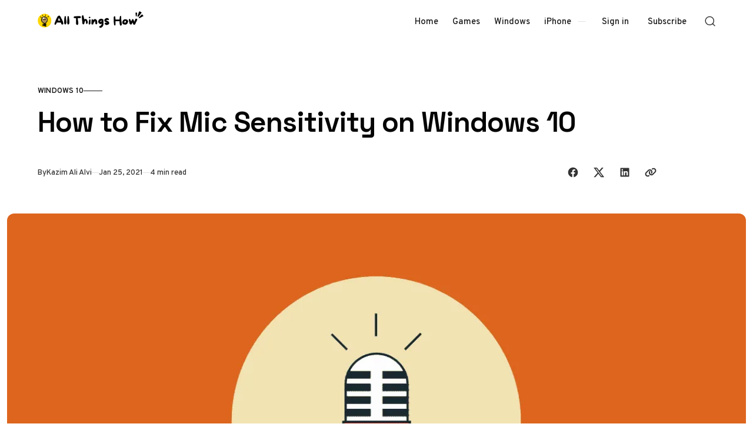

--- FILE ---
content_type: text/html; charset=utf-8
request_url: https://allthings.how/how-to-fix-mic-sensitivity-on-windows-10/
body_size: 13703
content:
<!doctype html>
<html lang="en" class="no-js" data-color-scheme="light" data-accent-color-scheme="dark" data-accent-color-contrast="true" data-accent-color-dark-contrast="false">

<head>
    <title>How to Fix Mic Sensitivity on Windows 10</title>
    <meta charset="utf-8">
    <meta name="viewport" content="width=device-width, initial-scale=1.0">
    <script>document.documentElement.classList.replace('no-js','js');</script>
    <script>
        if (window.localStorage.getItem(`pinolada-pcs-${window.location.hostname}`) && !document.documentElement.hasAttribute('data-prefers-color-scheme')) {
            document.documentElement.setAttribute('data-prefers-color-scheme', window.localStorage.getItem(`pinolada-pcs-${window.location.hostname}`));
        }
    </script>

            <link rel="preload" as="image"
            imagesrcset="/content/images/size/w500/format/webp/wordpress/2021/01/allthings.how-how-to-fix-mic-sensitivity-on-windows-10-mic.png 500w,/content/images/size/w640/format/webp/wordpress/2021/01/allthings.how-how-to-fix-mic-sensitivity-on-windows-10-mic.png 640w,/content/images/size/w855/format/webp/wordpress/2021/01/allthings.how-how-to-fix-mic-sensitivity-on-windows-10-mic.png 855w,/content/images/size/w1120/format/webp/wordpress/2021/01/allthings.how-how-to-fix-mic-sensitivity-on-windows-10-mic.png 1120w,/content/images/size/w1284/format/webp/wordpress/2021/01/allthings.how-how-to-fix-mic-sensitivity-on-windows-10-mic.png 1284w,/content/images/size/w1920/format/webp/wordpress/2021/01/allthings.how-how-to-fix-mic-sensitivity-on-windows-10-mic.png 1920w,/content/images/size/w2560/format/webp/wordpress/2021/01/allthings.how-how-to-fix-mic-sensitivity-on-windows-10-mic.png 2560w"
            imagesizes="(min-width: 82.75em) 1284px, calc(100vw - 16px)">


    
    <link rel="preload" as="font" type="font/woff2" href="https://allthings.how/assets/fonts/space-grotesk-v16-regular-latin.woff2?v=a343ef7b22" crossorigin>
    <link rel="preload" as="font" type="font/woff2" href="https://allthings.how/assets/fonts/overpass-v13-regular-latin.woff2?v=a343ef7b22" crossorigin>

<style>
    @font-face {
        font-family: 'Space Grotesk';
        font-style: normal;
        font-weight: 300 700;
        font-display: swap;
        src: url('https://allthings.how/assets/fonts/space-grotesk-v16-regular-latin-ext.woff2?v=a343ef7b22') format('woff2');
        unicode-range: U+0100-02AF, U+0304, U+0308, U+0329, U+1E00-1E9F, U+1EF2-1EFF, U+2020, U+20A0-20AB, U+20AD-20C0, U+2113, U+2C60-2C7F, U+A720-A7FF;
    }

    @font-face {
        font-family: 'Space Grotesk';
        font-style: normal;
        font-weight: 300 700;
        font-display: swap;
        src: url('https://allthings.how/assets/fonts/space-grotesk-v16-regular-latin.woff2?v=a343ef7b22') format('woff2');
        unicode-range: U+0000-00FF, U+0131, U+0152-0153, U+02BB-02BC, U+02C6, U+02DA, U+02DC, U+0304, U+0308, U+0329, U+2000-206F, U+2074, U+20AC, U+2122, U+2191, U+2193, U+2212, U+2215, U+FEFF, U+FFFD;
    }
    @font-face {
        font-family: 'Overpass';
        font-style: italic;
        font-weight: 100 900;
        font-display: swap;
        src: url('https://allthings.how/assets/fonts/overpass-v13-italic-latin-ext.woff2?v=a343ef7b22') format('woff2');
        unicode-range: U+0100-02AF, U+0304, U+0308, U+0329, U+1E00-1E9F, U+1EF2-1EFF, U+2020, U+20A0-20AB, U+20AD-20C0, U+2113, U+2C60-2C7F, U+A720-A7FF;
    }

    @font-face {
        font-family: 'Overpass';
        font-style: italic;
        font-weight: 100 900;
        font-display: swap;
        src: url('https://allthings.how/assets/fonts/overpass-v13-italic-latin.woff2?v=a343ef7b22') format('woff2');
        unicode-range: U+0000-00FF, U+0131, U+0152-0153, U+02BB-02BC, U+02C6, U+02DA, U+02DC, U+0304, U+0308, U+0329, U+2000-206F, U+2074, U+20AC, U+2122, U+2191, U+2193, U+2212, U+2215, U+FEFF, U+FFFD;
    }

    @font-face {
        font-family: 'Overpass';
        font-style: normal;
        font-weight: 100 900;
        font-display: swap;
        src: url('https://allthings.how/assets/fonts/overpass-v13-regular-latin-ext.woff2?v=a343ef7b22') format('woff2');
        unicode-range: U+0100-02AF, U+0304, U+0308, U+0329, U+1E00-1E9F, U+1EF2-1EFF, U+2020, U+20A0-20AB, U+20AD-20C0, U+2113, U+2C60-2C7F, U+A720-A7FF;
    }

    @font-face {
        font-family: 'Overpass';
        font-style: normal;
        font-weight: 100 900;
        font-display: swap;
        src: url('https://allthings.how/assets/fonts/overpass-v13-regular-latin.woff2?v=a343ef7b22') format('woff2');
        unicode-range: U+0000-00FF, U+0131, U+0152-0153, U+02BB-02BC, U+02C6, U+02DA, U+02DC, U+0304, U+0308, U+0329, U+2000-206F, U+2074, U+20AC, U+2122, U+2191, U+2193, U+2212, U+2215, U+FEFF, U+FFFD;
    }

    :root {
        --pinolada--font-family--headings: var(--gh-font-heading, 'Space Grotesk', 'Arial', sans-serif);
        --pinolada--font-weight--headings: 650;
        --pinolada--letter-spacing--headings: -0.02em;
        --pinolada--underline-position--headings: 1.1em;
        --pinolada--font-family--base: var(--gh-font-body, 'Overpass', 'Arial', sans-serif);
        --pinolada--font-weight--base: 400;
        --pinolada--font-weight--base-bold: 600;
        --pinolada--font-family--elements: var(--gh-font-body, 'Overpass', 'Arial', sans-serif);
        --pinolada--font-weight--elements: 500;
        --pinolada--font-weight--elements-bold: 600;
}
</style>

    <link rel="stylesheet" href="https://allthings.how/assets/dist/style.css?v=a343ef7b22">

    <link rel="icon" href="https://allthings.how/content/images/size/w256h256/2023/03/allthings.how-icon.png" type="image/png">
    <link rel="canonical" href="https://allthings.how/how-to-fix-mic-sensitivity-on-windows-10/">
    <meta name="referrer" content="no-referrer-when-downgrade">
    
    <meta property="og:site_name" content="All Things How">
    <meta property="og:type" content="article">
    <meta property="og:title" content="How to Fix Mic Sensitivity on Windows 10">
    <meta property="og:description" content="An improperly configured mic can sure cause a lot of problems like background noise or a buzzing sound when using your microphone. These problems might sound trivial to many, but people who rely on good audio quality might want to optimize mic sensitivity.





Users who record audio, say for a">
    <meta property="og:url" content="https://allthings.how/how-to-fix-mic-sensitivity-on-windows-10/">
    <meta property="og:image" content="https://allthings.how/content/images/wordpress/2021/01/allthings.how-how-to-fix-mic-sensitivity-on-windows-10-mic.png">
    <meta property="article:published_time" content="2021-01-25T05:07:05.000Z">
    <meta property="article:modified_time" content="2021-01-25T05:07:11.000Z">
    <meta property="article:tag" content="Windows 10">
    
    <meta property="article:publisher" content="https://www.facebook.com/allthingshow">
    <meta name="twitter:card" content="summary_large_image">
    <meta name="twitter:title" content="How to Fix Mic Sensitivity on Windows 10">
    <meta name="twitter:description" content="An improperly configured mic can sure cause a lot of problems like background noise or a buzzing sound when using your microphone. These problems might sound trivial to many, but people who rely on good audio quality might want to optimize mic sensitivity.





Users who record audio, say for a">
    <meta name="twitter:url" content="https://allthings.how/how-to-fix-mic-sensitivity-on-windows-10/">
    <meta name="twitter:image" content="https://allthings.how/content/images/wordpress/2021/01/allthings.how-how-to-fix-mic-sensitivity-on-windows-10-mic.png">
    <meta name="twitter:label1" content="Written by">
    <meta name="twitter:data1" content="Kazim Ali Alvi">
    <meta name="twitter:label2" content="Filed under">
    <meta name="twitter:data2" content="Windows 10">
    <meta name="twitter:site" content="@allthingshow">
    <meta property="og:image:width" content="1200">
    <meta property="og:image:height" content="675">
    
    <script type="application/ld+json">
{
    "@context": "https://schema.org",
    "@type": "Article",
    "publisher": {
        "@type": "Organization",
        "name": "All Things How",
        "url": "https://allthings.how/",
        "logo": {
            "@type": "ImageObject",
            "url": "https://allthings.how/content/images/2023/10/All-Things-How-Logo-2.png"
        }
    },
    "author": {
        "@type": "Person",
        "name": "Kazim Ali Alvi",
        "image": {
            "@type": "ImageObject",
            "url": "https://secure.gravatar.com/avatar/14404f86be79ecc6fd556cacc3bfa2dd?s=512&d=identicon&r=g",
            "width": 512,
            "height": 512
        },
        "url": "https://allthings.how/author/kazimalvi/",
        "sameAs": []
    },
    "headline": "How to Fix Mic Sensitivity on Windows 10",
    "url": "https://allthings.how/how-to-fix-mic-sensitivity-on-windows-10/",
    "datePublished": "2021-01-25T05:07:05.000Z",
    "dateModified": "2021-01-25T05:07:11.000Z",
    "image": {
        "@type": "ImageObject",
        "url": "https://allthings.how/content/images/wordpress/2021/01/allthings.how-how-to-fix-mic-sensitivity-on-windows-10-mic.png",
        "width": 1200,
        "height": 675
    },
    "keywords": "Windows 10",
    "description": "\n\n\nAn improperly configured mic can sure cause a lot of problems like background noise or a buzzing sound when using your microphone. These problems might sound trivial to many, but people who rely on good audio quality might want to optimize mic sensitivity.\n\n\n\n\n\nUsers who record audio, say for a podcast or a song, or someone having an important online meeting wants crisp and clear audio. Many a time, the fault lies with the hardware, and you have to configure the settings to fix it. In this ar",
    "mainEntityOfPage": "https://allthings.how/how-to-fix-mic-sensitivity-on-windows-10/"
}
    </script>

    <meta name="generator" content="Ghost 6.14">
    <link rel="alternate" type="application/rss+xml" title="All Things How" href="https://allthings.how/rss/">
    <script defer src="https://cdn.jsdelivr.net/ghost/portal@~2.57/umd/portal.min.js" data-i18n="true" data-ghost="https://allthings.how/" data-key="52a8a3514e22056db290e06776" data-api="https://all-things-how.ghost.io/ghost/api/content/" data-locale="en" crossorigin="anonymous"></script><style id="gh-members-styles">.gh-post-upgrade-cta-content,
.gh-post-upgrade-cta {
    display: flex;
    flex-direction: column;
    align-items: center;
    font-family: -apple-system, BlinkMacSystemFont, 'Segoe UI', Roboto, Oxygen, Ubuntu, Cantarell, 'Open Sans', 'Helvetica Neue', sans-serif;
    text-align: center;
    width: 100%;
    color: #ffffff;
    font-size: 16px;
}

.gh-post-upgrade-cta-content {
    border-radius: 8px;
    padding: 40px 4vw;
}

.gh-post-upgrade-cta h2 {
    color: #ffffff;
    font-size: 28px;
    letter-spacing: -0.2px;
    margin: 0;
    padding: 0;
}

.gh-post-upgrade-cta p {
    margin: 20px 0 0;
    padding: 0;
}

.gh-post-upgrade-cta small {
    font-size: 16px;
    letter-spacing: -0.2px;
}

.gh-post-upgrade-cta a {
    color: #ffffff;
    cursor: pointer;
    font-weight: 500;
    box-shadow: none;
    text-decoration: underline;
}

.gh-post-upgrade-cta a:hover {
    color: #ffffff;
    opacity: 0.8;
    box-shadow: none;
    text-decoration: underline;
}

.gh-post-upgrade-cta a.gh-btn {
    display: block;
    background: #ffffff;
    text-decoration: none;
    margin: 28px 0 0;
    padding: 8px 18px;
    border-radius: 4px;
    font-size: 16px;
    font-weight: 600;
}

.gh-post-upgrade-cta a.gh-btn:hover {
    opacity: 0.92;
}</style>
    <script defer src="https://cdn.jsdelivr.net/ghost/sodo-search@~1.8/umd/sodo-search.min.js" data-key="52a8a3514e22056db290e06776" data-styles="https://cdn.jsdelivr.net/ghost/sodo-search@~1.8/umd/main.css" data-sodo-search="https://all-things-how.ghost.io/" data-locale="en" crossorigin="anonymous"></script>
    
    <link href="https://allthings.how/webmentions/receive/" rel="webmention">
    <script defer src="/public/cards.min.js?v=a343ef7b22"></script>
    <link rel="stylesheet" type="text/css" href="/public/cards.min.css?v=a343ef7b22">
    <script defer src="/public/comment-counts.min.js?v=a343ef7b22" data-ghost-comments-counts-api="https://allthings.how/members/api/comments/counts/"></script>
    <script defer src="/public/member-attribution.min.js?v=a343ef7b22"></script><style>:root {--ghost-accent-color: #000000;}</style>
    <style>
  @media (min-width: 1024px) {
    .article-main > *:not(.article-sidebar) {
        grid-column: 1;
        --pinolada--canvas--container-max-width: black !important;
    }
}
  td:first-child {
    font-weight: var(--pinolada--font-weight--base-bold);
  }
</style>

<style>
  /* YouTube Embed Card Styles v2.0 */
.yt-embed-card{font-family:-apple-system,BlinkMacSystemFont,"Segoe UI",Roboto,Helvetica,Arial,sans-serif;background:#fff;border:1px solid #dee2e6;border-radius:12px;overflow:hidden;width:100%;margin:1.6rem 0;box-shadow:0 4px 12px rgba(0,0,0,.08);cursor:pointer;transition:transform .2s ease,box-shadow .2s ease;outline:none}.yt-embed-card:focus-visible{box-shadow:0 4px 16px rgba(0,0,0,.12),0 0 0 3px rgba(99,102,241,.5);transform:translateY(-2px)}.yt-embed-header{display:flex;align-items:center;padding:12px 16px;gap:10px}.yt-icon{width:20px;height:20px;fill:#ff0000}.yt-channel-info{font-size:14px;display:flex;align-items:baseline;gap:6px}.yt-channel-info a{color:#212529;font-weight:600;text-decoration:none;border-bottom:1px solid transparent}.yt-channel-info a:hover{border-bottom-color:#212529}.yt-source-domain{color:#6c757d;font-size:13px}.yt-embed-content{position:relative}.yt-embed-content img{width:100%;display:block;vertical-align:middle;aspect-ratio:16/9;object-fit:cover;border:0;background-color:#e9ecef;transition:opacity .2s ease}.yt-embed-card:hover .yt-embed-content img{opacity:.88}.play-button{position:absolute;left:50%;top:50%;transform:translate(-50%,-50%) scale(.9);width:68px;height:68px;border-radius:50%;display:flex;align-items:center;justify-content:center;background:rgba(255,255,255,.95);backdrop-filter:blur(4px);-webkit-backdrop-filter:blur(4px);transition:transform .2s ease,opacity .2s ease;opacity:0;pointer-events:none}.play-button::before{content:"";display:block;width:28px;height:28px;margin-left:4px;mask:url('data:image/svg+xml;utf8,<svg xmlns="http://www.w3.org/2000/svg" viewBox="0 0 24 24"><path fill="black" d="M8 5v14l11-7z"/></svg>') center/contain no-repeat;background-color:#ff0000}.yt-embed-card:hover .play-button{opacity:1;transform:translate(-50%,-50%) scale(1)}.yt-embed-footer{padding:12px 16px 16px}.yt-video-title{font-size:16px;font-weight:600;color:#212529;line-height:1.4;margin:0 0 8px 0}.yt-start-info{display:flex;align-items:center;gap:6px;font-size:13px;color:#6c757d}.clock-icon{width:14px;height:14px;fill:currentColor}
</style>

<script>
  // YouTube Lazy-Load Script v2.0
function initYouTubeEmbeds() {
  document.querySelectorAll('.yt-embed-card').forEach(card => {
    if (card.dataset.initialized) return;
    card.dataset.initialized = 'true';

    card.querySelectorAll('a').forEach(a => a.addEventListener('click', e => e.stopPropagation()));

    const activate = () => {
      const videoId = card.dataset.videoId;
      const start = card.dataset.start || 0;
      
      const iframeContainer = document.createElement('div');
      iframeContainer.style.position = 'relative';
      iframeContainer.style.paddingBottom = '56.25%'; // 16:9 aspect ratio
      iframeContainer.style.height = '0';
      iframeContainer.style.overflow = 'hidden';
      
      const iframe = document.createElement('iframe');
      iframe.src = `https://www.youtube.com/embed/${videoId}?feature=oembed&autoplay=1&start=${start}`;
      iframe.style.position = 'absolute';
      iframe.style.top = '0';
      iframe.style.left = '0';
      iframe.style.width = '100%';
      iframe.style.height = '100%';
      iframe.frameBorder = '0';
      iframe.allow = 'accelerometer; autoplay; clipboard-write; encrypted-media; gyroscope; picture-in-picture; web-share';
      iframe.setAttribute('referrerpolicy', 'strict-origin-when-cross-origin');
      iframe.allowFullscreen = true;
      iframe.title = 'YouTube video player';
      
      iframeContainer.appendChild(iframe);
      
      card.innerHTML = '';
      card.style.padding = '0';
      card.appendChild(iframeContainer);
      card.removeEventListener('click', activate);
      card.removeEventListener('keydown', onKeyDown);
    };

    const onKeyDown = (ev) => {
      if (ev.key === 'Enter' || ev.key === ' ') {
        ev.preventDefault();
        activate();
      }
    };

    card.addEventListener('click', activate, { once: true });
    card.addEventListener('keydown', onKeyDown, { once: true });
  });
}

if (document.readyState === 'loading') {
    document.addEventListener('DOMContentLoaded', initYouTubeEmbeds);
} else {
    initYouTubeEmbeds();
}
// For single-page applications or dynamic content, call initYouTubeEmbeds() again.
</script>

<script type="text/javascript" async="async" data-noptimize="1" data-cfasync="false" src="//scripts.mediavine.com/tags/all-things-how.js"></script>
<script defer data-domain="allthings.how" src="https://analytics.allthings.how/js/script.file-downloads.outbound-links.pageview-props.js"></script>
<script>window.plausible = window.plausible || function() { (window.plausible.q = window.plausible.q || []).push(arguments) }</script>

    <link rel="stylesheet" href="https://allthings.how/assets/custom.css?v=a343ef7b22">

    <script>
    document.documentElement.setAttribute('data-color-scheme', getComputedStyle(document.documentElement).getPropertyValue('--pinolada-color-scheme') === 'dark' ? 'dark' : 'light');
    document.documentElement.setAttribute('data-accent-color-scheme', getComputedStyle(document.documentElement).getPropertyValue('--pinolada-accent-color-scheme') === 'light' ? 'light' : 'dark');
    document.documentElement.setAttribute('data-accent-color-contrast', getComputedStyle(document.documentElement).getPropertyValue('--pinolada-accent-color-contrast') === 'false' ? 'false' : 'true');
    document.documentElement.setAttribute('data-color-dark-scheme', getComputedStyle(document.documentElement).getPropertyValue('--pinolada-dark-mode-color-scheme') === 'light' ? 'light' : 'dark');
    document.documentElement.setAttribute('data-accent-color-dark-contrast', getComputedStyle(document.documentElement).getPropertyValue('--pinolada-dark-mode-accent-color-contrast') === 'true' ? 'true' : 'false');
    document.documentElement.setAttribute('data-accent-color-dark-scheme', getComputedStyle(document.documentElement).getPropertyValue('--pinolada-dark-mode-accent-color-scheme') === 'light' ? 'light' : 'dark');
</script>
</head>

<body class="post-template tag-windows-10 tag-hash-wordpress tag-hash-import-2023-03-26-18-45 tag-hash-import-2023-03-26-20-20">

    <a class="skip-link visually-hidden-focusable" href="#main">Skip to content</a>

    <div class="site">

        <header id="site-header" class="site-header">
    <div class="site-header__container">

        <a href="https://allthings.how" rel="home" class="site-header__logo">
                <img class="site-header__logo-image" data-logo-color-scheme="default" src="https://allthings.how/content/images/2023/10/All-Things-How-Logo-2.png" alt="All Things How">
        </a>

        <div id="site-navigation" class="site-navigation">
            <div class="site-navigation__inner">
                    <nav class="nav-primary">
        <ul class="nav-primary__menu">
             
                <li class="nav-primary__menu-item">
                    <a class="nav-primary__menu-link" href="https://allthings.how/">
                        <span class="nav-primary__menu-title">Home</span>
                    </a>
                </li>
             
             
                <li class="nav-primary__menu-item">
                    <a class="nav-primary__menu-link" href="https://allthings.how/tag/games/">
                        <span class="nav-primary__menu-title">Games</span>
                    </a>
                </li>
             
             
                <li class="nav-primary__menu-item">
                    <a class="nav-primary__menu-link" href="https://allthings.how/tag/windows-11/">
                        <span class="nav-primary__menu-title">Windows</span>
                    </a>
                </li>
             
             
                <li class="nav-primary__menu-item">
                    <a class="nav-primary__menu-link" href="https://allthings.how/tag/iphone/">
                        <span class="nav-primary__menu-title">iPhone</span>
                    </a>
                </li>
             
        </ul>
    </nav>


                    <div class="site-account">
                                <a class="site-account__link" href="#/portal/signin" data-portal="signin">Sign in</a>
                                <a class="site-account__button button" data-btn-size="small" href="#/portal/signup" data-portal="signup">Subscribe</a>
                    </div>

            </div>
        </div>

        <button
            class="site-header__search-trigger"
            aria-label="Open Search"
            data-ghost-search>
            <svg version="1.1" aria-hidden="true" width="19" height="19" viewBox="0 0 19 19" fill="none" xmlns="http://www.w3.org/2000/svg"><path fill-rule="evenodd" clip-rule="evenodd" d="M2.04004 8.79391C2.04004 5.18401 5.02763 2.23297 8.74367 2.23297C12.4597 2.23297 15.4473 5.18401 15.4473 8.79391C15.4473 12.4038 12.4597 15.3549 8.74367 15.3549C5.02763 15.3549 2.04004 12.4038 2.04004 8.79391ZM8.74367 0.732971C4.22666 0.732971 0.540039 4.32838 0.540039 8.79391C0.540039 13.2595 4.22666 16.8549 8.74367 16.8549C10.4144 16.8549 11.9716 16.363 13.2706 15.5171C13.6981 15.2387 14.2697 15.2585 14.6339 15.6158L17.4752 18.4027C17.7668 18.6887 18.2338 18.6887 18.5254 18.4027V18.4027C18.8251 18.1087 18.8251 17.626 18.5254 17.332L15.725 14.5853C15.3514 14.2188 15.3296 13.6296 15.6192 13.1936C16.4587 11.9301 16.9473 10.4197 16.9473 8.79391C16.9473 4.32838 13.2607 0.732971 8.74367 0.732971Z" fill="currentColor"/></svg>
        </button>

        <button
            class="site-header__hamburger"
            data-site-action-trigger="navigation"
            aria-label="Open Menu"
            aria-expanded="false"
            aria-controls="site-navigation">
            <svg version="1.1" aria-hidden="true" width="24" height="25" viewBox="0 0 24 25" fill="none" xmlns="http://www.w3.org/2000/svg">
    <rect class="hamburger-line-1" y="3" width="24" height="2" rx="0.75" fill="currentColor"/>
    <rect class="hamburger-line-2" y="11.5" width="22" height="2" rx="0.75" fill="currentColor"/>
    <rect class="hamburger-line-3" y="20" width="12" height="2" rx="0.75" fill="currentColor"/>
</svg>
        </button>

    </div>

</header>

        <main id="main" class="site-main" tabindex="-1">
            

<article class="article post tag-windows-10 tag-hash-wordpress tag-hash-import-2023-03-26-18-45 tag-hash-import-2023-03-26-20-20">

    <header class="article-header section" data-canvas-grid="container" data-post-type="post" data-section="first" data-style="stack" data-has-featured-image="true">
    <div class="article-header__content">
            <a href="/tag/windows-10/" class="article-header__primary-tag" rel="tag">Windows 10</a>
        <div class="article-header__content-main" data-has-excerpt="false">
            <h1 class="article-header__title">
                <span class="article-header__title-inner">How to Fix Mic Sensitivity on Windows 10</span>
            </h1>
        </div>
        <div class="article-header__footer">
            <div class="article-header__footer-meta">
                <span class="article-header__meta article-header__meta--author">
                    <span class="article-header__meta--inner">
                        <span class="article-header__meta-info">By</span>
                        <a href="https://allthings.how/author/kazimalvi/" class="article-header__meta-link">Kazim Ali Alvi</a>
                    </span>
                </span>
                <time class="article-header__meta article-header__meta--date" datetime="2021-01-25">Jan 25, 2021</time>
                <span class="article-header__meta article-header__meta--read-time">4 min read</span>
            </div>
            <div class="article-header__footer-sharing">
                <div class="sharing-buttons">
    <span class="visually-hidden">Share with friends</span>
    <a href="https://www.facebook.com/sharer.php?u=https://allthings.how/how-to-fix-mic-sensitivity-on-windows-10/" title="Share on Facebook" target="_blank" rel="noopener" class="sharing-buttons__link" data-social="facebook"><svg width="24" height="24" viewBox="0 0 24 24" version="1.1" xmlns="http://www.w3.org/2000/svg" aria-hidden="true" focusable="false"><path d="M12 2C6.5 2 2 6.5 2 12c0 5 3.7 9.1 8.4 9.9v-7H7.9V12h2.5V9.8c0-2.5 1.5-3.9 3.8-3.9 1.1 0 2.2.2 2.2.2v2.5h-1.3c-1.2 0-1.6.8-1.6 1.6V12h2.8l-.4 2.9h-2.3v7C18.3 21.1 22 17 22 12c0-5.5-4.5-10-10-10z" fill="currentColor"></path></svg>
</a>
    <a href="https://x.com/intent/post?url=https://allthings.how/how-to-fix-mic-sensitivity-on-windows-10/&amp;text=How%20to%20Fix%20Mic%20Sensitivity%20on%20Windows%2010" title="Share on X" target="_blank" rel="noopener" class="sharing-buttons__link" data-social="x"><svg width="24" height="24" viewBox="0 0 24 24" fill="none" xmlns="http://www.w3.org/2000/svg" aria-hidden="true" focusable="false"><path d="M18.2439 2.25H21.5519L14.3249 10.51L22.8269 21.75H16.1699L10.9559 14.933L4.98991 21.75H1.67991L9.40991 12.915L1.25391 2.25H8.07991L12.7929 8.481L18.2439 2.25ZM17.0829 19.77H18.9159L7.08391 4.126H5.11691L17.0829 19.77Z" fill="currentColor"/></svg>
</a>
    <a href="https://www.linkedin.com/shareArticle?mini=true&amp;url=https://allthings.how/how-to-fix-mic-sensitivity-on-windows-10/&amp;title=How%20to%20Fix%20Mic%20Sensitivity%20on%20Windows%2010" title="Share on LinkedIn" target="_blank" rel="noopener" class="sharing-buttons__link" data-social="linkedin"><svg width="24" height="24" viewBox="0 0 24 24" version="1.1" xmlns="http://www.w3.org/2000/svg" aria-hidden="true" focusable="false"><path d="M19.7,3H4.3C3.582,3,3,3.582,3,4.3v15.4C3,20.418,3.582,21,4.3,21h15.4c0.718,0,1.3-0.582,1.3-1.3V4.3 C21,3.582,20.418,3,19.7,3z M8.339,18.338H5.667v-8.59h2.672V18.338z M7.004,8.574c-0.857,0-1.549-0.694-1.549-1.548 c0-0.855,0.691-1.548,1.549-1.548c0.854,0,1.547,0.694,1.547,1.548C8.551,7.881,7.858,8.574,7.004,8.574z M18.339,18.338h-2.669 v-4.177c0-0.996-0.017-2.278-1.387-2.278c-1.389,0-1.601,1.086-1.601,2.206v4.249h-2.667v-8.59h2.559v1.174h0.037 c0.356-0.675,1.227-1.387,2.526-1.387c2.703,0,3.203,1.779,3.203,4.092V18.338z" fill="currentColor"></path></svg>
</a>
    <button class="sharing-buttons__link" title="Copy link" data-social="copy-link" data-copy-link="https://allthings.how/how-to-fix-mic-sensitivity-on-windows-10/">
        <svg width="24" height="24" version="1.1" aria-hidden="true" focusable="false" xmlns="http://www.w3.org/2000/svg" viewBox="0 0 640 512"><path d="M579.8 267.7c56.5-56.5 56.5-148 0-204.5c-50-50-128.8-56.5-186.3-15.4l-1.6 1.1c-14.4 10.3-17.7 30.3-7.4 44.6s30.3 17.7 44.6 7.4l1.6-1.1c32.1-22.9 76-19.3 103.8 8.6c31.5 31.5 31.5 82.5 0 114L422.3 334.8c-31.5 31.5-82.5 31.5-114 0c-27.9-27.9-31.5-71.8-8.6-103.8l1.1-1.6c10.3-14.4 6.9-34.4-7.4-44.6s-34.4-6.9-44.6 7.4l-1.1 1.6C206.5 251.2 213 330 263 380c56.5 56.5 148 56.5 204.5 0L579.8 267.7zM60.2 244.3c-56.5 56.5-56.5 148 0 204.5c50 50 128.8 56.5 186.3 15.4l1.6-1.1c14.4-10.3 17.7-30.3 7.4-44.6s-30.3-17.7-44.6-7.4l-1.6 1.1c-32.1 22.9-76 19.3-103.8-8.6C74 372 74 321 105.5 289.5L217.7 177.2c31.5-31.5 82.5-31.5 114 0c27.9 27.9 31.5 71.8 8.6 103.9l-1.1 1.6c-10.3 14.4-6.9 34.4 7.4 44.6s34.4 6.9 44.6-7.4l1.1-1.6C433.5 260.8 427 182 377 132c-56.5-56.5-148-56.5-204.5 0L60.2 244.3z" fill="currentColor"/></svg>
        <span class="sharing-buttons__tooltip" role="tooltip" aria-hidden="true">Link copied</span>
    </button>
</div>
            </div>
        </div>
    </div>
    <figure class="article-header__figure">
        <img class="article-header__image"
            width="16" height="9"
            src="/content/images/size/w1284/format/webp/wordpress/2021/01/allthings.how-how-to-fix-mic-sensitivity-on-windows-10-mic.png"
            srcset="/content/images/size/w500/format/webp/wordpress/2021/01/allthings.how-how-to-fix-mic-sensitivity-on-windows-10-mic.png 500w,/content/images/size/w640/format/webp/wordpress/2021/01/allthings.how-how-to-fix-mic-sensitivity-on-windows-10-mic.png 640w,/content/images/size/w855/format/webp/wordpress/2021/01/allthings.how-how-to-fix-mic-sensitivity-on-windows-10-mic.png 855w,/content/images/size/w1120/format/webp/wordpress/2021/01/allthings.how-how-to-fix-mic-sensitivity-on-windows-10-mic.png 1120w,/content/images/size/w1284/format/webp/wordpress/2021/01/allthings.how-how-to-fix-mic-sensitivity-on-windows-10-mic.png 1284w,/content/images/size/w1920/format/webp/wordpress/2021/01/allthings.how-how-to-fix-mic-sensitivity-on-windows-10-mic.png 1920w,/content/images/size/w2560/format/webp/wordpress/2021/01/allthings.how-how-to-fix-mic-sensitivity-on-windows-10-mic.png 2560w"
            sizes="(min-width: 82.75em) 1284px, calc(100vw - 16px)"
            loading="eager"
            fetchpriority="high"
            alt="How to Fix Mic Sensitivity on Windows 10"
            onload="this.setAttribute('data-loaded', true)">
    </figure>
</header>

    <div class="article-main section" data-canvas-grid="content">
        <div class="article-content" data-canvas-grid="content" data-canvas-grid-self="start">
            <!--kg-card-begin: html-->
<p>An improperly configured mic can sure cause a lot of problems like background noise or a buzzing sound when using your microphone. These problems might sound trivial to many, but people who rely on good audio quality might want to optimize mic sensitivity.</p>



<p>Users who record audio, say for a podcast or a song, or someone having an important online meeting wants crisp and clear audio. Many a time, the fault lies with the hardware, and you have to configure the settings to fix it. In this article, we will discuss how to fix mic sensitivity on Windows 10.</p>



<p>Before we proceed, we must know a few things about a good mic and tips for clear audio. If your work relies on good audio quality, always purchase high-quality mics with a noise-canceling feature. You could also opt for an air filter to minimize noise. Always use mics with a 3.5 mm jack instead of one with a USB connection as it considerably affects the audio quality. When recording, stand at an optimum distance from the mic. The optimum distance varies from person to person and mic to mic, so it&#8217;s recommended to check it before proceeding with something important.</p>



<h2>Adjusting Sound Output and Reducing Background Noise</h2>



<p>To adjust sound output, right-click on the speaker sign on the Taskbar and select &#8216;Open Sound settings&#8217;.</p>



<figure class="wp-block-image size-large"><img decoding="async" width="602" height="362" src="https://allthings.how/content/images/wordpress/2021/01/allthings.how-how-to-fix-mic-sensitivity-on-windows-10-image-3.png" alt="" class="wp-image-52168" data-full="/content/images/wordpress/2021/01/allthings.how-how-to-fix-mic-sensitivity-on-windows-10-image-3.png" data-full-size="602x362" /></figure>



<p>In the Sound settings, select the input device you are facing noise issues with and click on &#8216;Device properties&#8217;.</p>



<figure class="wp-block-image size-large"><img decoding="async" width="602" height="362" src="https://allthings.how/content/images/wordpress/2021/01/allthings.how-how-to-fix-mic-sensitivity-on-windows-10-image.png" alt="" class="wp-image-52165" data-full="/content/images/wordpress/2021/01/allthings.how-how-to-fix-mic-sensitivity-on-windows-10-image.png" data-full-size="602x362" /></figure>



<p>On the next window, you have the option to rename your mic. Now, click on &#8216;Additional device properties&#8217; at the top right corner under Related Settings section.</p>



<figure class="wp-block-image size-large"><img decoding="async" width="602" height="332" src="https://allthings.how/content/images/wordpress/2021/01/allthings.how-how-to-fix-mic-sensitivity-on-windows-10-image-1.png" alt="" class="wp-image-52166" data-full="/content/images/wordpress/2021/01/allthings.how-how-to-fix-mic-sensitivity-on-windows-10-image-1.png" data-full-size="602x332" /></figure>



<p>A dialog box will open, go to the &#8216;Levels&#8217; tab.</p>



<figure class="wp-block-image size-large"><img decoding="async" width="602" height="362" src="https://allthings.how/content/images/wordpress/2021/01/allthings.how-how-to-fix-mic-sensitivity-on-windows-10-image-2.png" alt="" class="wp-image-52167" data-full="/content/images/wordpress/2021/01/allthings.how-how-to-fix-mic-sensitivity-on-windows-10-image-2.png" data-full-size="602x362" /></figure>



<p>Set your microphone to 100 by sliding the shape to the right. Also, check that your microphone is not mute. This is the maximum audio your mic can deliver. If you consider it a bit too loud, you can reduce it and set it to an optimal level at which you feel comfortable, and then click on &#8216;OK&#8217; at the bottom. Also, make sure the &#8216;Microphone Boost&#8217; is at +10.0 dB or higher.</p>



<figure class="wp-block-image size-large"><img decoding="async" width="602" height="362" src="https://allthings.how/content/images/wordpress/2021/01/allthings.how-how-to-fix-mic-sensitivity-on-windows-10-image-4.png" alt="" class="wp-image-52169" data-full="/content/images/wordpress/2021/01/allthings.how-how-to-fix-mic-sensitivity-on-windows-10-image-4.png" data-full-size="602x362" /></figure>



<p>In some microphones with background noise cancellation, you will see an &#8216;Enhancement&#8217; tab. In the Enhancement tab, tick the checkbox for &#8216;Immediate mode&#8217; and select &#8216;Noise Suppression&#8217; and &#8216;Acoustic Echo Cancellation&#8217;.</p>



<p>This shall resolve the mic issue. In case the problem persists, check for driver updates.</p>



<h3>Checking Microphone Driver Updates</h3>



<p>Search for &#8216;Device Manager&#8217; in the search menu and then open it.</p>



<figure class="wp-block-image size-large"><img decoding="async" width="602" height="362" src="https://allthings.how/content/images/wordpress/2021/01/allthings.how-how-to-fix-mic-sensitivity-on-windows-10-image-6.png" alt="" class="wp-image-52171" data-full="/content/images/wordpress/2021/01/allthings.how-how-to-fix-mic-sensitivity-on-windows-10-image-6.png" data-full-size="602x362" /></figure>



<p>Double-click on &#8216;Audio inputs and outputs&#8217; to access the drop-down menu. In the drop-down menu, right-click on the mic you face issues with, and click on &#8216;Update driver&#8217;.</p>



<figure class="wp-block-image size-large"><img decoding="async" width="602" height="362" src="https://allthings.how/content/images/wordpress/2021/01/allthings.how-how-to-fix-mic-sensitivity-on-windows-10-image-7.png" alt="" class="wp-image-52172" data-full="/content/images/wordpress/2021/01/allthings.how-how-to-fix-mic-sensitivity-on-windows-10-image-7.png" data-full-size="602x362" /></figure>



<p>It is recommended that you allow Windows to search for drivers. Therefore, select the first option.</p>



<figure class="wp-block-image size-large"><img decoding="async" width="602" height="362" src="https://allthings.how/content/images/wordpress/2021/01/allthings.how-how-to-fix-mic-sensitivity-on-windows-10-image-9.png" alt="" class="wp-image-52174" data-full="/content/images/wordpress/2021/01/allthings.how-how-to-fix-mic-sensitivity-on-windows-10-image-9.png" data-full-size="602x362" /></figure>



<p>Windows will now search for driver updates, and if available, update the driver.</p>



<h3>Troubleshooting Audio Issues</h3>



<p>Windows 10 troubleshooter can also help fix mic sensitivity issues. To run the troubleshooter, right-click on the Windows icon at the left corner of the Taskbar and then select &#8216;Settings&#8217;.</p>



<figure class="wp-block-image size-large"><img decoding="async" width="602" height="362" src="https://allthings.how/content/images/wordpress/2021/01/allthings.how-how-to-fix-mic-sensitivity-on-windows-10-image-10.png" alt="" class="wp-image-52175" data-full="/content/images/wordpress/2021/01/allthings.how-how-to-fix-mic-sensitivity-on-windows-10-image-10.png" data-full-size="602x362" /></figure>



<p>In Settings, click on the last option, i.e., &#8216;Update &amp; Security&#8217;.</p>



<figure class="wp-block-image size-large"><img decoding="async" width="602" height="362" src="https://allthings.how/content/images/wordpress/2021/01/allthings.how-how-to-fix-mic-sensitivity-on-windows-10-image-11.png" alt="" class="wp-image-52176" data-full="/content/images/wordpress/2021/01/allthings.how-how-to-fix-mic-sensitivity-on-windows-10-image-11.png" data-full-size="602x362" /></figure>



<p>In the &#8216;Update &amp; security&#8217; window, click on &#8216;Troubleshoot&#8217; option on the left-side panel.</p>



<figure class="wp-block-image size-large"><img decoding="async" width="602" height="362" src="https://allthings.how/content/images/wordpress/2021/01/allthings.how-how-to-fix-mic-sensitivity-on-windows-10-image-12.png" alt="" class="wp-image-52177" data-full="/content/images/wordpress/2021/01/allthings.how-how-to-fix-mic-sensitivity-on-windows-10-image-12.png" data-full-size="602x362" /></figure>



<p>If the various troubleshooting options are not displayed here on your system, click on &#8216;Additional troubleshooter&#8217;. </p>



<figure class="wp-block-image size-large"><img decoding="async" width="602" height="362" src="https://allthings.how/content/images/wordpress/2021/01/allthings.how-how-to-fix-mic-sensitivity-on-windows-10-image-13.png" alt="" class="wp-image-52178" data-full="/content/images/wordpress/2021/01/allthings.how-how-to-fix-mic-sensitivity-on-windows-10-image-13.png" data-full-size="602x362" /></figure>



<p>Click on &#8216;Playing Audio&#8217; under Get up and running and then select &#8216;Run the troubleshooter&#8217;. If troubleshooting options are displayed on the last window in your system, you can similarly run the troubleshooter from there.</p>



<figure class="wp-block-image size-large"><img decoding="async" width="602" height="362" src="https://allthings.how/content/images/wordpress/2021/01/allthings.how-how-to-fix-mic-sensitivity-on-windows-10-image-14.png" alt="" class="wp-image-52179" data-full="/content/images/wordpress/2021/01/allthings.how-how-to-fix-mic-sensitivity-on-windows-10-image-14.png" data-full-size="602x362" /></figure>



<p>The troubleshooter will run and check for any issues with the audio and fix them. </p>



<p>Now, we have understood how to fix mic sensitivity as well as other audio issues. If you are facing audio issues with your microphone, you can now easily fix it.</p>
<!--kg-card-end: html-->
        </div>

        <div class="article-sidebar">
            <aside class="sidebar" aria-label="Sidebar">
    <section class="widget widget-latest-posts">
        <h3 class="widget-title">Latest Posts</h3>

                <div class="widget-list">
                        <div class="widget-item">
                                <a href="/highguard-how-to-fix-network-connection-errors/" class="widget-item-image-container">
                                    <img class="widget-item-image" src="https://allthings.how/content/images/2026/01/Screenshot-2026-01-27-154446-1.png" alt="Highguard: How To Fix Network Connection Errors" loading="lazy">
                                </a>
                            <div class="widget-item-content">
                                <a class="widget-link" href="/highguard-how-to-fix-network-connection-errors/">Highguard: How To Fix Network Connection Errors</a>
                                <time class="widget-date" datetime="2026-01-27">Jan 27, 2026</time>
                            </div>
                        </div>
                        <div class="widget-item">
                                <a href="/highguard-how-solo-friendly-it-is-right-now-and-what-might-change/" class="widget-item-image-container">
                                    <img class="widget-item-image" src="https://allthings.how/content/images/2026/01/HG_Screenshot_13.png" alt="Highguard: How Solo-Friendly It Is Right Now (And What Might Change)" loading="lazy">
                                </a>
                            <div class="widget-item-content">
                                <a class="widget-link" href="/highguard-how-solo-friendly-it-is-right-now-and-what-might-change/">Highguard: How Solo-Friendly It Is Right Now (And What Might Change)</a>
                                <time class="widget-date" datetime="2026-01-27">Jan 27, 2026</time>
                            </div>
                        </div>
                        <div class="widget-item">
                                <a href="/highguard-when-ranked-mode-unlocks-and-how-to-prepare/" class="widget-item-image-container">
                                    <img class="widget-item-image" src="https://allthings.how/content/images/2026/01/Screenshot-2026-01-27-152805-1.png" alt="Highguard: When Ranked Mode Unlocks And How To Prepare" loading="lazy">
                                </a>
                            <div class="widget-item-content">
                                <a class="widget-link" href="/highguard-when-ranked-mode-unlocks-and-how-to-prepare/">Highguard: When Ranked Mode Unlocks And How To Prepare</a>
                                <time class="widget-date" datetime="2026-01-27">Jan 27, 2026</time>
                            </div>
                        </div>
                </div>
    </section>
</aside>
        </div>

            <div class="article-tags">
                <div class="article-tags__cloud tagcloud"><a href="/tag/windows-10/">Windows 10</a></div>
            </div>

            <div class="article-authors">
                    <div class="author-box" >
        <a href="/author/kazimalvi/" aria-hidden="true" tabindex="-1" class="author-box__avatar">
                <figure class="author-box__avatar-figure">
                    <img width="96" height="96" class="author-box__avatar-image" src="https://secure.gravatar.com/avatar/14404f86be79ecc6fd556cacc3bfa2dd?s&#x3D;512&amp;d&#x3D;identicon&amp;r&#x3D;g" alt="Kazim Ali Alvi" loading="lazy">
                </figure>
        </a>
        <div class="author-box__info">
            <h3 class="author-box__name">
                <span class="visually-hidden">Posted by</span>
                <a href="/author/kazimalvi/" class="author-box__name-link">Kazim Ali Alvi</a>
            </h3>
        </div>
    </div>
            </div>

                <div class="article-newsletter">
                    <div class="newsletter-box">
    <h3 class="newsletter-box__title">Stay in the loop</h3>
    <p class="newsletter-box__info">Get the latest news from lifestyle, technology, business and travel.</p>
    <form class="newsletter-box__form" data-members-form="signup" data-theme="reset">
        <div class="newsletter-box__form-field">
            <label for="newsletter-box-email-input" class="visually-hidden">Enter your email</label>
            <input id="newsletter-box-email-input" class="newsletter-box__form-input" type="email" name="email" placeholder="Enter your email" required data-members-email>
            <button class="newsletter-box__form-submit" type="submit">Subscribe</button>
        </div>
        <p class="newsletter-box__message" data-message="loading">Processing your application...</p>
        <p class="newsletter-box__message" data-message="success">Success! Please check your inbox and click the link to confirm your subscription.</p>
        <p class="newsletter-box__message" data-message="error">Sorry, something went wrong. Please try again.</p>
    </form>
</div>
                </div>

            <div class="article-comments">
                <div class="comments">
                    
        <script defer src="https://cdn.jsdelivr.net/ghost/comments-ui@~1.3/umd/comments-ui.min.js" data-locale="en" data-ghost-comments="https://allthings.how/" data-api="https://all-things-how.ghost.io/ghost/api/content/" data-admin="https://all-things-how.ghost.io/ghost/" data-key="52a8a3514e22056db290e06776" data-title="null" data-count="true" data-post-id="6420a9399a6e51003d8f1148" data-color-scheme="auto" data-avatar-saturation="60" data-accent-color="#000000" data-comments-enabled="all" data-publication="All Things How" crossorigin="anonymous"></script>
    
                </div>
            </div>

    </div>

    <footer class="article-footer">
            
<div class="related-posts section" data-canvas-grid="container">
    <h3 class="related-posts__title section-title">You might also like</h3>
    <div class="related-posts__grid" data-canvas-grid-self="start">
            <article class="post-card post tag-windows-10" data-layout="" data-has-featured-image="true">

    
    <a href="/fix-the-missing-enroll-now-button-for-windows-10-extended-security-updates-esu/" class="post-card__media" tabindex="-1">
        <figure class="post-card__figure">
            <img class="post-card__image"
                width="16" height="9"
                src="/content/images/size/w1120/format/webp/2026/01/Screenshot-2026-01-14-080526-1.png"
                srcset="/content/images/size/w500/format/webp/2026/01/Screenshot-2026-01-14-080526-1.png 500w,/content/images/size/w640/format/webp/2026/01/Screenshot-2026-01-14-080526-1.png 640w,/content/images/size/w855/format/webp/2026/01/Screenshot-2026-01-14-080526-1.png 855w,/content/images/size/w1120/format/webp/2026/01/Screenshot-2026-01-14-080526-1.png 1120w,/content/images/size/w1284/format/webp/2026/01/Screenshot-2026-01-14-080526-1.png 1284w,/content/images/size/w1920/format/webp/2026/01/Screenshot-2026-01-14-080526-1.png 1920w,/content/images/size/w2560/format/webp/2026/01/Screenshot-2026-01-14-080526-1.png 2560w"
                sizes="(min-width: 81.25em) 448px, (min-width: 62.5em) 20vw, (min-width: 37.5em) 55vw, 85vw"
                loading="lazy"
                fetchpriority="auto"
                alt="Fix the Missing “Enroll now” Button for Windows 10 Extended Security Updates (ESU)"
                onload="this.setAttribute('data-loaded', true)">
        </figure>
    </a>

    <div class="post-card__content">
            <a href="/tag/windows-10/" class="post-card__primary-tag" rel="tag">Windows 10</a>
        <a href="/fix-the-missing-enroll-now-button-for-windows-10-extended-security-updates-esu/" class="post-card__content-link">
            <div class="post-card__content-main">
                <h2 class="post-card__title">
                    <span class="post-card__title-inner">Fix the Missing “Enroll now” Button for Windows 10 Extended Security Updates (ESU)</span>
                </h2>
                <p class="post-card__excerpt">Use these registry and command-line fixes to force-enable Consumer ESU and restore the missing enrollment option in Windows Update.</p>
            </div>
        </a>
        <div class="post-card__footer">
            <div class="post-card__footer-meta">
                
                <time class="post-card__meta post-card__meta--date" datetime="2026-01-16">Jan 16, 2026</time>
                    <span class="post-card__meta post-card__meta--read-time">9 min read</span>
            </div>
            <span class="post-card__footer-arrow">
                <svg version="1.1" aria-hidden="true" focusable="false" width="17" height="12" viewBox="0 0 17 12" fill="none" xmlns="http://www.w3.org/2000/svg"><path d="M16.5303 6.53033C16.8232 6.23744 16.8232 5.76256 16.5303 5.46967L11.7574 0.696699C11.4645 0.403806 10.9896 0.403806 10.6967 0.696699C10.4038 0.989592 10.4038 1.46447 10.6967 1.75736L14.9393 6L10.6967 10.2426C10.4038 10.5355 10.4038 11.0104 10.6967 11.3033C10.9896 11.5962 11.4645 11.5962 11.7574 11.3033L16.5303 6.53033ZM0 6.75H16V5.25H0V6.75Z" fill="currentColor"/></svg>
            </span>
        </div>
    </div>

</article>
            <article class="post-card post tag-windows-10" data-layout="" data-has-featured-image="true">

    
    <a href="/windows-10-kb5068781-esu-update-whats-fixed-and-how-to-install-the-msu/" class="post-card__media" tabindex="-1">
        <figure class="post-card__figure">
            <img class="post-card__image"
                width="16" height="9"
                src="/content/images/size/w1120/format/webp/2025/11/Screenshot-2025-11-13-152438.png"
                srcset="/content/images/size/w500/format/webp/2025/11/Screenshot-2025-11-13-152438.png 500w,/content/images/size/w640/format/webp/2025/11/Screenshot-2025-11-13-152438.png 640w,/content/images/size/w855/format/webp/2025/11/Screenshot-2025-11-13-152438.png 855w,/content/images/size/w1120/format/webp/2025/11/Screenshot-2025-11-13-152438.png 1120w,/content/images/size/w1284/format/webp/2025/11/Screenshot-2025-11-13-152438.png 1284w,/content/images/size/w1920/format/webp/2025/11/Screenshot-2025-11-13-152438.png 1920w,/content/images/size/w2560/format/webp/2025/11/Screenshot-2025-11-13-152438.png 2560w"
                sizes="(min-width: 81.25em) 448px, (min-width: 62.5em) 20vw, (min-width: 37.5em) 55vw, 85vw"
                loading="lazy"
                fetchpriority="auto"
                alt="Windows 10 KB5068781 ESU update: what&#x27;s fixed and how to install the .msu"
                onload="this.setAttribute('data-loaded', true)">
        </figure>
    </a>

    <div class="post-card__content">
            <a href="/tag/windows-10/" class="post-card__primary-tag" rel="tag">Windows 10</a>
        <a href="/windows-10-kb5068781-esu-update-whats-fixed-and-how-to-install-the-msu/" class="post-card__content-link">
            <div class="post-card__content-main">
                <h2 class="post-card__title">
                    <span class="post-card__title-inner">Windows 10 KB5068781 ESU update: what&#x27;s fixed and how to install the .msu</span>
                </h2>
                <p class="post-card__excerpt">Microsoft’s first Windows 10 ESU patch raises 22H2 to build 19045.6575 and fixes an actively exploited flaw.</p>
            </div>
        </a>
        <div class="post-card__footer">
            <div class="post-card__footer-meta">
                
                <time class="post-card__meta post-card__meta--date" datetime="2025-11-13">Nov 13, 2025</time>
                    <span class="post-card__meta post-card__meta--read-time">4 min read</span>
            </div>
            <span class="post-card__footer-arrow">
                <svg version="1.1" aria-hidden="true" focusable="false" width="17" height="12" viewBox="0 0 17 12" fill="none" xmlns="http://www.w3.org/2000/svg"><path d="M16.5303 6.53033C16.8232 6.23744 16.8232 5.76256 16.5303 5.46967L11.7574 0.696699C11.4645 0.403806 10.9896 0.403806 10.6967 0.696699C10.4038 0.989592 10.4038 1.46447 10.6967 1.75736L14.9393 6L10.6967 10.2426C10.4038 10.5355 10.4038 11.0104 10.6967 11.3033C10.9896 11.5962 11.4645 11.5962 11.7574 11.3033L16.5303 6.53033ZM0 6.75H16V5.25H0V6.75Z" fill="currentColor"/></svg>
            </span>
        </div>
    </div>

</article>
            <article class="post-card post tag-windows-10 tag-news" data-layout="" data-has-featured-image="true">

    
    <a href="/windows-10-security-updates-free-in-the-eea-through-oct-2026/" class="post-card__media" tabindex="-1">
        <figure class="post-card__figure">
            <img class="post-card__image"
                width="16" height="9"
                src="/content/images/size/w1120/format/webp/2025/10/blue-wallpaper_windows_10_hd_2880x18001.png"
                srcset="/content/images/size/w500/format/webp/2025/10/blue-wallpaper_windows_10_hd_2880x18001.png 500w,/content/images/size/w640/format/webp/2025/10/blue-wallpaper_windows_10_hd_2880x18001.png 640w,/content/images/size/w855/format/webp/2025/10/blue-wallpaper_windows_10_hd_2880x18001.png 855w,/content/images/size/w1120/format/webp/2025/10/blue-wallpaper_windows_10_hd_2880x18001.png 1120w,/content/images/size/w1284/format/webp/2025/10/blue-wallpaper_windows_10_hd_2880x18001.png 1284w,/content/images/size/w1920/format/webp/2025/10/blue-wallpaper_windows_10_hd_2880x18001.png 1920w,/content/images/size/w2560/format/webp/2025/10/blue-wallpaper_windows_10_hd_2880x18001.png 2560w"
                sizes="(min-width: 81.25em) 448px, (min-width: 62.5em) 20vw, (min-width: 37.5em) 55vw, 85vw"
                loading="lazy"
                fetchpriority="auto"
                alt="Windows 10 security updates free in the EEA through Oct 2026"
                onload="this.setAttribute('data-loaded', true)">
        </figure>
    </a>

    <div class="post-card__content">
            <a href="/tag/windows-10/" class="post-card__primary-tag" rel="tag">Windows 10</a>
        <a href="/windows-10-security-updates-free-in-the-eea-through-oct-2026/" class="post-card__content-link">
            <div class="post-card__content-main">
                <h2 class="post-card__title">
                    <span class="post-card__title-inner">Windows 10 security updates free in the EEA through Oct 2026</span>
                </h2>
                <p class="post-card__excerpt">Microsoft drops cloud backup requirements and waives ESU fees in Europe, with updates running until October 14th, 2026.</p>
            </div>
        </a>
        <div class="post-card__footer">
            <div class="post-card__footer-meta">
                
                <time class="post-card__meta post-card__meta--date" datetime="2025-10-01">Oct 1, 2025</time>
                    <span class="post-card__meta post-card__meta--read-time">1 min read</span>
            </div>
            <span class="post-card__footer-arrow">
                <svg version="1.1" aria-hidden="true" focusable="false" width="17" height="12" viewBox="0 0 17 12" fill="none" xmlns="http://www.w3.org/2000/svg"><path d="M16.5303 6.53033C16.8232 6.23744 16.8232 5.76256 16.5303 5.46967L11.7574 0.696699C11.4645 0.403806 10.9896 0.403806 10.6967 0.696699C10.4038 0.989592 10.4038 1.46447 10.6967 1.75736L14.9393 6L10.6967 10.2426C10.4038 10.5355 10.4038 11.0104 10.6967 11.3033C10.9896 11.5962 11.4645 11.5962 11.7574 11.3033L16.5303 6.53033ZM0 6.75H16V5.25H0V6.75Z" fill="currentColor"/></svg>
            </span>
        </div>
    </div>

</article>
    </div>
</div>


        <div class="featured-posts section" data-canvas-grid="container">
    <h3 class="featured-posts__title section-title">Editor&#x27;s Choice</h3>
    <div class="featured-posts__grid" data-theme="accent" data-canvas-grid-self="start">
                <article class="post-card post tag-roblox tag-games featured" data-layout="" data-has-featured-image="true">

    
    <a href="/the-forge-roblox-crafting-recipes-for-the-best-weapons-and-armor/" class="post-card__media" tabindex="-1">
        <figure class="post-card__figure">
            <img class="post-card__image"
                width="16" height="9"
                src="/content/images/size/w1120/format/webp/2025/12/The-Forge-Roblox-crafting-recipes-for-the-best-weapons-and-armor.png"
                srcset="/content/images/size/w500/format/webp/2025/12/The-Forge-Roblox-crafting-recipes-for-the-best-weapons-and-armor.png 500w,/content/images/size/w640/format/webp/2025/12/The-Forge-Roblox-crafting-recipes-for-the-best-weapons-and-armor.png 640w,/content/images/size/w855/format/webp/2025/12/The-Forge-Roblox-crafting-recipes-for-the-best-weapons-and-armor.png 855w,/content/images/size/w1120/format/webp/2025/12/The-Forge-Roblox-crafting-recipes-for-the-best-weapons-and-armor.png 1120w,/content/images/size/w1284/format/webp/2025/12/The-Forge-Roblox-crafting-recipes-for-the-best-weapons-and-armor.png 1284w,/content/images/size/w1920/format/webp/2025/12/The-Forge-Roblox-crafting-recipes-for-the-best-weapons-and-armor.png 1920w,/content/images/size/w2560/format/webp/2025/12/The-Forge-Roblox-crafting-recipes-for-the-best-weapons-and-armor.png 2560w"
                sizes="(min-width: 81.25em) 962px, (min-width: 48em) 75vw, (min-width: 37.5em) 55vw, 85vw"
                loading="lazy"
                fetchpriority="auto"
                alt="The Forge Roblox Crafting Recipes for the Best Weapons and Armor"
                onload="this.setAttribute('data-loaded', true)">
        </figure>
    </a>

    <div class="post-card__content">
            <a href="/tag/roblox/" class="post-card__primary-tag" rel="tag">Roblox</a>
        <a href="/the-forge-roblox-crafting-recipes-for-the-best-weapons-and-armor/" class="post-card__content-link">
            <div class="post-card__content-main">
                <h2 class="post-card__title">
                    <span class="post-card__title-inner">The Forge Roblox Crafting Recipes for the Best Weapons and Armor</span>
                </h2>
                <p class="post-card__excerpt">Learn how ore counts, multipliers, and traits combine into practical recipes for top-tier swords and armor in The Forge.</p>
            </div>
        </a>
        <div class="post-card__footer">
            <div class="post-card__footer-meta">
                
                <time class="post-card__meta post-card__meta--date" datetime="2025-12-01">Dec 1, 2025</time>
                    <span class="post-card__meta post-card__meta--read-time">11 min read</span>
            </div>
            <span class="post-card__footer-arrow">
                <svg version="1.1" aria-hidden="true" focusable="false" width="17" height="12" viewBox="0 0 17 12" fill="none" xmlns="http://www.w3.org/2000/svg"><path d="M16.5303 6.53033C16.8232 6.23744 16.8232 5.76256 16.5303 5.46967L11.7574 0.696699C11.4645 0.403806 10.9896 0.403806 10.6967 0.696699C10.4038 0.989592 10.4038 1.46447 10.6967 1.75736L14.9393 6L10.6967 10.2426C10.4038 10.5355 10.4038 11.0104 10.6967 11.3033C10.9896 11.5962 11.4645 11.5962 11.7574 11.3033L16.5303 6.53033ZM0 6.75H16V5.25H0V6.75Z" fill="currentColor"/></svg>
            </span>
        </div>
    </div>

</article>
                <article class="post-card post tag-iphone tag-mac tag-deals featured" data-layout="" data-has-featured-image="true">

    
    <a href="/the-most-useful-mac-and-ios-app-deals-for-black-friday-2025/" class="post-card__media" tabindex="-1">
        <figure class="post-card__figure">
            <img class="post-card__image"
                width="16" height="9"
                src="/content/images/size/w1120/format/webp/2025/11/Mac-and-iOS-app-deals-for-Black-Friday-2025.png"
                srcset="/content/images/size/w500/format/webp/2025/11/Mac-and-iOS-app-deals-for-Black-Friday-2025.png 500w,/content/images/size/w640/format/webp/2025/11/Mac-and-iOS-app-deals-for-Black-Friday-2025.png 640w,/content/images/size/w855/format/webp/2025/11/Mac-and-iOS-app-deals-for-Black-Friday-2025.png 855w,/content/images/size/w1120/format/webp/2025/11/Mac-and-iOS-app-deals-for-Black-Friday-2025.png 1120w,/content/images/size/w1284/format/webp/2025/11/Mac-and-iOS-app-deals-for-Black-Friday-2025.png 1284w,/content/images/size/w1920/format/webp/2025/11/Mac-and-iOS-app-deals-for-Black-Friday-2025.png 1920w,/content/images/size/w2560/format/webp/2025/11/Mac-and-iOS-app-deals-for-Black-Friday-2025.png 2560w"
                sizes="(min-width: 81.25em) 448px, (min-width: 62.5em) 20vw, (min-width: 37.5em) 55vw, 85vw"
                loading="lazy"
                fetchpriority="auto"
                alt="The most useful Mac and iOS app deals for Black Friday 2025"
                onload="this.setAttribute('data-loaded', true)">
        </figure>
    </a>

    <div class="post-card__content">
            <a href="/tag/iphone/" class="post-card__primary-tag" rel="tag">iPhone</a>
        <a href="/the-most-useful-mac-and-ios-app-deals-for-black-friday-2025/" class="post-card__content-link">
            <div class="post-card__content-main">
                <h2 class="post-card__title">
                    <span class="post-card__title-inner">The most useful Mac and iOS app deals for Black Friday 2025</span>
                </h2>
                <p class="post-card__excerpt">From task managers to screenshot tools and clipboard utilities, these are the discounts that meaningfully upgrade a new Apple setup.</p>
            </div>
        </a>
        <div class="post-card__footer">
            <div class="post-card__footer-meta">
                
                <time class="post-card__meta post-card__meta--date" datetime="2025-11-28">Nov 28, 2025</time>
                    <span class="post-card__meta post-card__meta--read-time">7 min read</span>
            </div>
            <span class="post-card__footer-arrow">
                <svg version="1.1" aria-hidden="true" focusable="false" width="17" height="12" viewBox="0 0 17 12" fill="none" xmlns="http://www.w3.org/2000/svg"><path d="M16.5303 6.53033C16.8232 6.23744 16.8232 5.76256 16.5303 5.46967L11.7574 0.696699C11.4645 0.403806 10.9896 0.403806 10.6967 0.696699C10.4038 0.989592 10.4038 1.46447 10.6967 1.75736L14.9393 6L10.6967 10.2426C10.4038 10.5355 10.4038 11.0104 10.6967 11.3033C10.9896 11.5962 11.4645 11.5962 11.7574 11.3033L16.5303 6.53033ZM0 6.75H16V5.25H0V6.75Z" fill="currentColor"/></svg>
            </span>
        </div>
    </div>

</article>
                <article class="post-card post tag-iphone featured" data-layout="" data-has-featured-image="true">

    
    <a href="/3-ios-settings-to-disable-if-your-iphone-battery-keeps-draining-early/" class="post-card__media" tabindex="-1">
        <figure class="post-card__figure">
            <img class="post-card__image"
                width="16" height="9"
                src="/content/images/size/w1120/format/webp/2025/11/iPhone-battery.png"
                srcset="/content/images/size/w500/format/webp/2025/11/iPhone-battery.png 500w,/content/images/size/w640/format/webp/2025/11/iPhone-battery.png 640w,/content/images/size/w855/format/webp/2025/11/iPhone-battery.png 855w,/content/images/size/w1120/format/webp/2025/11/iPhone-battery.png 1120w,/content/images/size/w1284/format/webp/2025/11/iPhone-battery.png 1284w,/content/images/size/w1920/format/webp/2025/11/iPhone-battery.png 1920w,/content/images/size/w2560/format/webp/2025/11/iPhone-battery.png 2560w"
                sizes="(min-width: 81.25em) 448px, (min-width: 62.5em) 20vw, (min-width: 37.5em) 55vw, 85vw"
                loading="lazy"
                fetchpriority="auto"
                alt="3 iOS settings to disable if your iPhone battery keeps draining early"
                onload="this.setAttribute('data-loaded', true)">
        </figure>
    </a>

    <div class="post-card__content">
            <a href="/tag/iphone/" class="post-card__primary-tag" rel="tag">iPhone</a>
        <a href="/3-ios-settings-to-disable-if-your-iphone-battery-keeps-draining-early/" class="post-card__content-link">
            <div class="post-card__content-main">
                <h2 class="post-card__title">
                    <span class="post-card__title-inner">3 iOS settings to disable if your iPhone battery keeps draining early</span>
                </h2>
                <p class="post-card__excerpt">Lock screen widgets, interface motion effects and keyboard haptics all look nice, but they quietly burn through battery in the background.</p>
            </div>
        </a>
        <div class="post-card__footer">
            <div class="post-card__footer-meta">
                
                <time class="post-card__meta post-card__meta--date" datetime="2025-11-26">Nov 26, 2025</time>
                    <span class="post-card__meta post-card__meta--read-time">5 min read</span>
            </div>
            <span class="post-card__footer-arrow">
                <svg version="1.1" aria-hidden="true" focusable="false" width="17" height="12" viewBox="0 0 17 12" fill="none" xmlns="http://www.w3.org/2000/svg"><path d="M16.5303 6.53033C16.8232 6.23744 16.8232 5.76256 16.5303 5.46967L11.7574 0.696699C11.4645 0.403806 10.9896 0.403806 10.6967 0.696699C10.4038 0.989592 10.4038 1.46447 10.6967 1.75736L14.9393 6L10.6967 10.2426C10.4038 10.5355 10.4038 11.0104 10.6967 11.3033C10.9896 11.5962 11.4645 11.5962 11.7574 11.3033L16.5303 6.53033ZM0 6.75H16V5.25H0V6.75Z" fill="currentColor"/></svg>
            </span>
        </div>
    </div>

</article>
    </div>
</div>
    </footer>

</article>


        </main>

        <footer id="site-footer" class="site-footer" data-canvas-grid="container">

    <div class="site-footer__content">

        <div class="site-footer__navigation">
                <nav class="nav-secondary">
        <ul class="nav-secondary__menu">
            <li class="nav-secondary__menu-item">
                <a class="nav-secondary__menu-link" href="https://allthings.how/contact/">
                    <span class="nav-secondary__menu-title">Contact</span>
                </a>
            </li>
            <li class="nav-secondary__menu-item">
                <a class="nav-secondary__menu-link" href="https://allthings.how/about-allthings-how/">
                    <span class="nav-secondary__menu-title">About</span>
                </a>
            </li>
            <li class="nav-secondary__menu-item">
                <a class="nav-secondary__menu-link" href="https://allthings.how/privacy-policy/">
                    <span class="nav-secondary__menu-title">Privacy Policy</span>
                </a>
            </li>
            <li class="nav-secondary__menu-item">
                <a class="nav-secondary__menu-link" href="https://allthings.how/terms-and-conditions/">
                    <span class="nav-secondary__menu-title">Terms &amp; Conditions</span>
                </a>
            </li>
            <li class="nav-secondary__menu-item">
                <a class="nav-secondary__menu-link" href="#/portal/">
                    <span class="nav-secondary__menu-title">Sign up</span>
                </a>
            </li>
        </ul>
    </nav>

        </div>


            <p class="site-footer__copyright">
                © 2026 All Things How
            </p>

    </div>

</footer>

    </div><!-- .site -->

    <script type="module" src="https://allthings.how/assets/dist/main.js?v=a343ef7b22"></script>
    <script src="https://allthings.how/assets/custom.js?v=a343ef7b22" defer></script>

    <script>
    // Why does the Ghost team hardcode colors instead of adding classes for light and dark?
    document.querySelectorAll('.kg-header-card.kg-v2, .kg-signup-card').forEach(el => {
        const bgColor = window.getComputedStyle(el).getPropertyValue('background-color')
        if (bgColor === 'rgb(240, 240, 240)' || bgColor === 'rgb(0, 0, 0)') {
            const style = bgColor === 'rgb(240, 240, 240)' ? 'light' : 'dark'
            el.classList.add(`kg-style-${style}`)
            el.style.removeProperty('background-color')
        } else if (!el.classList.contains('kg-style-accent')){
            const color = window.getComputedStyle(el.querySelector('h2')).getPropertyValue('color')
            const style = color === 'rgb(255, 255, 255)' ? 'dark' : 'light'
            el.classList.add(`kg-style-${style}`)
            el.classList.add('kg-style-custom')
        }

        if (el.querySelector('img') && !el.classList.contains('kg-layout-split')) {
            el.classList.add('kg-style-image')
        }

        el.querySelectorAll('h1, h2, h3, h4, h5, h6, p, .kg-signup-card-success, .kg-signup-card-error').forEach(contentEl => {
            contentEl.style.removeProperty('color')
        })

        el.querySelectorAll('.kg-header-card-button, .kg-signup-card-button').forEach(button => {
            const bgColor = button.style.backgroundColor
            button.style.transition = 'none'
            if (button.classList.contains('kg-style-accent')) {
                button.style.removeProperty('color')
            } else if (bgColor === '' || bgColor === 'rgb(255, 255, 255)' || bgColor === 'rgb(0, 0, 0)') {
                const style = bgColor === 'rgb(255, 255, 255)' ? 'light' : 'dark'
                button.classList.add(`kg-style-${style}`)

                button.style.removeProperty('color')
                button.style.removeProperty('background-color')
            } else {
                button.classList.add('kg-style-custom')
            }
            setTimeout(() => {
                button.style.transition = ''
            }, 10)
        })
    })
</script>

    <!-- Google tag (gtag.js) -->
<script async src="https://www.googletagmanager.com/gtag/js?id=G-M1WMRVC2S9"></script>
<script>
  window.dataLayer = window.dataLayer || [];
  function gtag(){dataLayer.push(arguments);}
  gtag('js', new Date());

  gtag('config', 'G-M1WMRVC2S9');
</script>

</body>

</html>


--- FILE ---
content_type: text/css; charset=UTF-8
request_url: https://allthings.how/assets/custom.css?v=a343ef7b22
body_size: 659
content:
/* Custom overrides to add a right sidebar on single post pages without breaking the theme grid */
:root {
    /* Tweakable sidebar width; kept conservative to align with WordPress-like proportions */
    --pinolada--sidebar--max-width: 320px;

    /* Sidebar responsive sizing and spacing */
    --pinolada--sidebar--min-width: 300px;
    --pinolada--sidebar--fluid-width: 28%;
    --pinolada--sidebar--gap: 48px;

    /* Convenience computed width */
    --pinolada--sidebar--width: clamp(var(--pinolada--sidebar--min-width), var(--pinolada--sidebar--fluid-width), var(--pinolada--sidebar--max-width, 360px));
}

/* Base stacking on mobile: sidebar appears after the main content */
.article .article-main > .article-sidebar {
    margin-block-start: var(--pinolada--space--l);
}

/* Desktop layout: create a 2-column grid */
@media (min-width: 1024px) {
    .article .article-main {
        max-width: 1140px;
        margin-left: auto;
        margin-right: auto;
        display: grid;
        grid-template-columns: minmax(0, 1fr) var(--pinolada--sidebar--width);
        gap: var(--pinolada--sidebar--gap);
        align-items: start;
    }

    .article-main > *:not(.article-sidebar) {
        grid-column: 1;
    }

    .article-main > .article-sidebar {
        grid-column: 2;
        grid-row: 1 / span 10; /* Span across all content rows */
        max-width: var(--pinolada--sidebar--max-width, 360px);
        position: relative;
        top: var(--pinolada--space--l);
        margin-block-start: 0;
    }
}

/* Widget styling (kept minimal and neutral to fit theme) */
.sidebar .widget {
    background: var(--pinolada--color--background, transparent);
    padding: var(--pinolada--space--m);
}

.sidebar .widget + .widget {
    margin-block-start: var(--pinolada--space--m);
}

.sidebar .widget-title {
    font-size: 0.875rem;
    letter-spacing: 0.04em;
    text-transform: uppercase;
    margin: 0 0 var(--pinolada--space--s);
    opacity: 0.9;
}

.widget-latest-posts .widget-list {
    list-style: none;
    padding: 0;
    margin: 0;
    display: grid;
    gap: var(--pinolada--space--m);
}

.widget-latest-posts .widget-item {
    border: 1px solid var(--pinolada--color--border, rgba(0,0,0,0.08));
    border-radius: 12px;
    overflow: hidden;
}

.widget-latest-posts .widget-item-image-container {
    display: block;
}

.widget-latest-posts .widget-item-image {
    width: 100%;
    height: auto;
    aspect-ratio: 16/9;
    object-fit: cover;
}

.widget-latest-posts .widget-item-content {
    padding: var(--pinolada--space--s);
    line-height: 1.35;
}

.widget-latest-posts .widget-link {
    text-decoration: none;
    font-weight: var(--pinolada--font-weight--headings);
    font-size: var(--pinolada--font-size--h6);
    font-family: var(--pinolada--font-family--headings);
}

.widget-latest-posts .widget-date {
    font-size: 0.8125rem;
    opacity: 0.8;
    margin-top: 4px;
    display: block;
}

.widget-latest-posts .widget-item {
    border: 1px solid var(--pinolada--color--border, rgba(0, 0, 0, 0.08));
    border-radius: 12px;
    overflow: hidden;
}

.widget-latest-posts .widget-item-image {
    width: 100%;
    height: 125px;
    aspect-ratio: 16 / 9;
    object-fit: cover;
}

.widget-latest-posts .widget-list {
    list-style: none;
    padding: 0;
    margin: 0;
    display: grid
;
    gap: var(--pinolada--space--xs);
}

.sidebar .widget {
    background: var(--pinolada--color--background, transparent);
    padding: var(--pinolada--space--xs);
}

.article .article-main > .article-sidebar {
    margin-block-start: var(--pinolada--space--3xs);
}

@media (min-width: 1024px) {
    .article-main > .article-sidebar {
        grid-column: 2;
        grid-row: 1 / span 10;
        max-width: var(--pinolada--sidebar--max-width, 360px);
        position: relative;
        top: 0;
        margin-block-start: 0;
    }
}

.article .article-main > .article-sidebar {
    margin-block-start: 0;
}

.widget-latest-posts .widget-item-content {
    padding: var(--pinolada--space--xs);
    line-height: 1.2;
}
